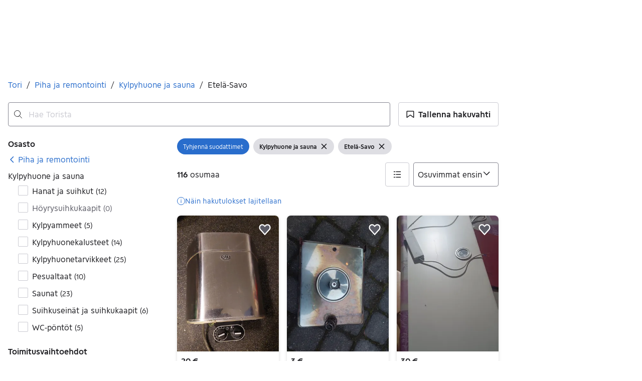

--- FILE ---
content_type: text/html; charset=utf-8
request_url: https://recommendations.asunnot.oikotie.fi/tori-aurora-search-page.html
body_size: 10387
content:
<!DOCTYPE html><html lang="fi"><head><meta charset="utf-8"><meta name="viewport" content="width=device-width,initial-scale=1.0"><title>Suosituimmat kodit | Oikotie Asunnot</title><link rel="icon" href="data:,"><style>@font-face{font-family:"Roboto";font-style:normal;font-weight:400;font-display:swap;src:url("https://cdn.asunnot.oikotie.fi/fonts/roboto/roboto-regular-latin.woff2?e07df") format("woff2"),url("https://cdn.asunnot.oikotie.fi/fonts/roboto/roboto-regular-latin.woff?e07df") format("woff");unicode-range:U+0000-00FF,U+0131,U+0152-0153,U+02BB-02BC,U+02C6,U+02DA,U+02DC,U+2000-206F,U+2074,U+20AC,U+2122,U+2191,U+2193,U+2212,U+2215,U+FEFF,U+FFFD}@font-face{font-family:"Roboto";font-style:normal;font-weight:400;font-display:swap;src:url("https://cdn.asunnot.oikotie.fi/fonts/roboto/roboto-regular-latin-ext.woff2?e07df") format("woff2"),url("https://cdn.asunnot.oikotie.fi/fonts/roboto/roboto-regular-latin-ext.woff?e07df") format("woff");unicode-range:U+0100-024F,U+0259,U+1E00-1EFF,U+2020,U+20A0-20AB,U+20AD-20CF,U+2113,U+2C60-2C7F,U+A720-A7FF}@font-face{font-family:"Roboto";font-style:normal;font-weight:500;font-display:swap;src:url("https://cdn.asunnot.oikotie.fi/fonts/roboto/roboto-medium-latin.woff2?e07df") format("woff2"),url("https://cdn.asunnot.oikotie.fi/fonts/roboto/roboto-medium-latin.woff?e07df") format("woff");unicode-range:U+0000-00FF,U+0131,U+0152-0153,U+02BB-02BC,U+02C6,U+02DA,U+02DC,U+2000-206F,U+2074,U+20AC,U+2122,U+2191,U+2193,U+2212,U+2215,U+FEFF,U+FFFD}@font-face{font-family:"Roboto";font-style:normal;font-weight:500;font-display:swap;src:url("https://cdn.asunnot.oikotie.fi/fonts/roboto/roboto-medium-latin-ext.woff2?e07df") format("woff2"),url("https://cdn.asunnot.oikotie.fi/fonts/roboto/roboto-medium-latin-ext.woff?e07df") format("woff");unicode-range:U+0100-024F,U+0259,U+1E00-1EFF,U+2020,U+20A0-20AB,U+20AD-20CF,U+2113,U+2C60-2C7F,U+A720-A7FF}@font-face{font-family:"Roboto";font-style:normal;font-weight:700;font-display:swap;src:url("https://cdn.asunnot.oikotie.fi/fonts/roboto/roboto-bold-latin.woff2?e07df") format("woff2"),url("https://cdn.asunnot.oikotie.fi/fonts/roboto/roboto-bold-latin.woff?e07df") format("woff");unicode-range:U+0000-00FF,U+0131,U+0152-0153,U+02BB-02BC,U+02C6,U+02DA,U+02DC,U+2000-206F,U+2074,U+20AC,U+2122,U+2191,U+2193,U+2212,U+2215,U+FEFF,U+FFFD}@font-face{font-family:"Roboto";font-style:normal;font-weight:700;font-display:swap;src:url("https://cdn.asunnot.oikotie.fi/fonts/roboto/roboto-bold-latin-ext.woff2?e07df") format("woff2"),url("https://cdn.asunnot.oikotie.fi/fonts/roboto/roboto-bold-latin-ext.woff?e07df") format("woff");unicode-range:U+0100-024F,U+0259,U+1E00-1EFF,U+2020,U+20A0-20AB,U+20AD-20CF,U+2113,U+2C60-2C7F,U+A720-A7FF}body{background-color:#fff;color:#202020;font-family:"Roboto",Helvetica,Arial,sans-serif;-webkit-font-smoothing:antialiased;-moz-osx-font-smoothing:grayscale;font-weight:400;line-height:1.375;overflow:hidden;margin:0}*{box-sizing:border-box}</style><style>.ot-real-estate{display:flex;height:25rem;flex-direction:column;align-items:flex-start;flex-shrink:0;font-size:1rem;line-height:normal}.ot-real-estate__recommendations{margin:0;display:flex;padding:.625rem 0;flex-direction:column;align-items:flex-start;gap:.625rem;flex:1 0 0;align-self:stretch}@media(min-width: 29.6875rem){.ot-real-estate__recommendations{flex-direction:row;padding:.625rem 0 0 0}}.ot-real-estate__footer{height:0.3125rem;flex-shrink:0;background-color:#179bed;align-self:stretch}.ot-real-estate-header{display:flex;color:#fff;text-decoration:none;padding:.9375rem 1.25rem;align-items:center;gap:1.25rem;align-self:stretch;background-color:#179bed;border-radius:5px 5px 0 0}.ot-real-estate-header__logo{display:flex;width:6.9375rem;height:1.875rem;padding:.00144rem 0 .00338rem 0;justify-content:center;align-items:center}.ot-real-estate-header__logo>svg{max-width:100%;max-height:100%}.ot-real-estate-header__text{font-size:1rem;font-weight:700}.ot-real-estate-header__text--wide{display:none;flex:1;text-align:center}@media(min-width: 29.6875rem){.ot-real-estate-header__text--wide{display:inline}}.otas-rcom{display:flex;align-items:flex-start;gap:1.25rem;flex:1 0 0;align-self:stretch;color:#202020;text-decoration:none}.otas-rcom:hover .otas-rcom__image-block{opacity:.9}@media(min-width: 29.6875rem){.otas-rcom{flex-direction:column;align-items:flex-start;gap:0}}.otas-rcom__image-block{flex:1 0 0;align-self:stretch;border-radius:.5rem;background:var(--background-image),#d3d3d3;background-size:cover;background-repeat:no-repeat;background-position:center}@media(min-width: 29.6875rem){.otas-rcom__image-block{flex:none;height:12.5rem}}.otas-rcom__text-block{display:flex;flex-direction:column;justify-content:center;align-items:flex-start;gap:1rem;flex:1 0 0;align-self:stretch}@media(min-width: 29.6875rem){.otas-rcom__text-block{padding-bottom:5px;align-items:center;gap:.625rem}}.otas-rcom__details{display:flex;flex-direction:column;align-items:flex-start;gap:.25rem;font-size:.875rem}@media(min-width: 29.6875rem){.otas-rcom__details{display:none}}.otas-rcom__details--wide{display:none;flex-direction:column;align-items:center;gap:5px;font-size:1rem}@media(min-width: 29.6875rem){.otas-rcom__details--wide{display:flex;flex-direction:column;align-items:center;gap:5px}}.otas-rcom__location{display:flex;flex-direction:column;justify-content:center;align-items:flex-start;gap:.25rem;align-self:stretch;font-weight:700}@media(min-width: 29.6875rem){.otas-rcom__location{display:none}}.otas-rcom__location--wide{display:none;align-items:center}@media(min-width: 29.6875rem){.otas-rcom__location--wide{display:flex}}.otas-rcom__price-and-size{display:flex;align-items:center;gap:.625rem}.otas-rcom__dot{display:inline-flex;width:5px;height:5px}.otas-rcom__dot>svg{fill:#179bed}.otas-rcom__dot>svg{max-width:100%;max-height:100%}</style></head><body><div class="ot-real-estate"><a class="ot-real-estate-header" href="https://asunnot.oikotie.fi/myytavat-asunnot?origin=tori_aurora_search_view_banner&amp;utm_source=tori_aurora&amp;utm_medium=searchpage&amp;utm_campaign=tori2oikotie_re&amp;utm_content=search_view_banner&amp;src=loisto_tori" target="_blank" rel="noopener"><div class="ot-real-estate-header__logo"><svg xmlns="http://www.w3.org/2000/svg" aria-label="Oikotie" viewBox="0 0 600 157.7"><path fill="#202020" d="M521.2.1H0v157.6h521.2L600 78.9z"/><g fill="#fff"><path d="M145.8 43.8h15.3V114h-15.3zM216.6 114.1l-24.7-24.6-.1.2-.2-.2V114h-15.3V43.8h15.3v24.5l24.6-24.6h21.5l-35 35 35.5 35.4zM368.1 59.1h-20.2V114h-15.3V59.1H312V43.8h56.1zM383.4 43.8h15.3V114h-15.3zM462.2 59.1h-32.9v11.7h32.9V86h-32.9v12.8h32.9V114h-48.3V43.8h48.3zM95.9 114.2c-19.5 0-35.3-15.8-35.3-35.3s15.8-35.3 35.3-35.3 35.3 15.8 35.3 35.3-15.8 35.3-35.3 35.3m0-54.6c-10.7 0-19.3 8.7-19.3 19.3 0 10.7 8.7 19.3 19.3 19.3 10.7 0 19.3-8.7 19.3-19.3.1-10.7-8.6-19.3-19.3-19.3"/><path d="M271.5 114.2c-19.5 0-35.3-15.8-35.3-35.3s15.8-35.3 35.3-35.3 35.3 15.8 35.3 35.3-15.8 35.3-35.3 35.3m0-54.6c-10.7 0-19.3 8.7-19.3 19.3 0 10.7 8.7 19.3 19.3 19.3 10.7 0 19.3-8.7 19.3-19.3 0-10.7-8.6-19.3-19.3-19.3"/></g></svg></div><span class="ot-real-estate-header__text">uuteen kotiin vie.</span><span class="ot-real-estate-header__text ot-real-estate-header__text--wide">Eniten uusia asuntoilmoituksia</span></a><div class="ot-real-estate__recommendations"><a class="otas-rcom" target="_blank" rel="noopener" href="https://asunnot.oikotie.fi/myytavat-asunnot/eurajoki/23913868?origin=tori_aurora_search_view_banner&amp;utm_source=tori_aurora&amp;utm_medium=searchpage&amp;utm_campaign=tori2oikotie_re&amp;utm_content=search_view_banner&amp;src=loisto_tori"><span class="otas-rcom__image-block" aria-role="image" style="--background-image:url(https://cdn.asunnot.oikotie.fi/XIot9pJ2_md0ZirxsGAbr7dlIvc=/fit-in/600x520/ot-real-estate-mediabank-prod/892/827/source/208728298);"></span><span class="otas-rcom__text-block"><span class="otas-rcom__location otas-rcom__location--wide">Lutta, Eurajoki</span><span class="otas-rcom__location"><span>Lutta,</span><span>Eurajoki</span></span><span class="otas-rcom__details--wide"><span class="otas-rcom__price-and-size"><span>60 000 €</span><span class="otas-rcom__dot"><svg xmlns="http://www.w3.org/2000/svg" fill="none" viewBox="0 0 6 5"><circle cx="2.75" cy="2.5" r="2.5"/></svg></span><span>197 m²</span></span><span>Omakotitalo</span></span><span class="otas-rcom__details"><span>60 000 €</span><span>197 m²</span><span>Omakotitalo</span></span></span></a><a class="otas-rcom" target="_blank" rel="noopener" href="https://asunnot.oikotie.fi/myytavat-asunnot/lahti/24287469?origin=tori_aurora_search_view_banner&amp;utm_source=tori_aurora&amp;utm_medium=searchpage&amp;utm_campaign=tori2oikotie_re&amp;utm_content=search_view_banner&amp;src=loisto_tori"><span class="otas-rcom__image-block" aria-role="image" style="--background-image:url(https://cdn.asunnot.oikotie.fi/A5-ATTMp-z8rLJ1pOKJv9wJak8Y=/fit-in/600x520/ot-real-estate-mediabank-prod/187/612/source/226216781);"></span><span class="otas-rcom__text-block"><span class="otas-rcom__location otas-rcom__location--wide">Asemantausta, Lahti</span><span class="otas-rcom__location"><span>Asemantausta,</span><span>Lahti</span></span><span class="otas-rcom__details--wide"><span class="otas-rcom__price-and-size"><span>640 000 €</span><span class="otas-rcom__dot"><svg xmlns="http://www.w3.org/2000/svg" fill="none" viewBox="0 0 6 5"><circle cx="2.75" cy="2.5" r="2.5"/></svg></span><span>204 m²</span></span><span>Erillistalo</span></span><span class="otas-rcom__details"><span>640 000 €</span><span>204 m²</span><span>Erillistalo</span></span></span></a></div><div class="ot-real-estate__footer"></div></div><script nonce="ryOCOgUAGEG5TsTb7q8DNg==">(()=>{"use strict";var e={d:(o,r)=>{for(var t in r)e.o(r,t)&&!e.o(o,t)&&Object.defineProperty(o,t,{enumerable:!0,get:r[t]})},o:(e,o)=>Object.prototype.hasOwnProperty.call(e,o),r:e=>{"undefined"!=typeof Symbol&&Symbol.toStringTag&&Object.defineProperty(e,Symbol.toStringTag,{value:"Module"}),Object.defineProperty(e,"__esModule",{value:!0})}},o={};function r(){const e=new URLSearchParams(window.location.search);e.get("clickTag")&&document.querySelectorAll("a[data-click-tag]").forEach((o=>{o instanceof HTMLAnchorElement&&(o.href=e.get("clickTag")+o.href)}))}e.r(o),e.d(o,{initClickTag:()=>r});var t=window;for(var a in o)t[a]=o[a];o.__esModule&&Object.defineProperty(t,"__esModule",{value:!0})})();</script><script nonce="ryOCOgUAGEG5TsTb7q8DNg==">window.initClickTag();</script></body></html>

--- FILE ---
content_type: text/css
request_url: https://assets.tori.fi/pkg/advertising-podlet/1.1.249/client/index.css
body_size: 4701
content:
.banners{position:relative;background:transparent;padding:0!important}.banners__width-container{margin:0 auto;max-width:1010px}.banners__top{display:flex;justify-content:center}.banners__left{position:absolute;top:0;left:0}.banners__right{position:absolute;top:0;right:0}.banners__sticky-container{pointer-events:none}.banners__skyscraper{pointer-events:all}.banners__left .banners__sticky-container{right:0}.banners__sticky-container{position:absolute;top:0}.banners__skyscraper{position:sticky;transform:translateZ(0);z-index:2;top:66px}.page-container{position:relative}advt-component{position:relative}advt-component:not(.advt-loaded){grid-column:1/-1;opacity:0;width:0;height:0;overflow:hidden;padding:0!important;margin:0!important;pointer-events:none}advt-component:not(.advt-loaded)>div{position:absolute;opacity:0;top:0;width:0;height:0;pointer-events:none}advt-component.advt-loaded{display:block}advt-component.advt-empty{display:none}.banners__top:has(.advt-empty){display:none}advt-component.native-ad{height:100%}advt-component.advt-grid--row,advt-component.finn-brand.native-ad[placementid*=advt_middle]{grid-column:1 / -1!important;width:100%!important;height:auto!important;align-self:start!important}advt-component.advt-grid--row .advt-placement-container,advt-component.advt-grid--row .advt-placement-item,advt-component.finn-brand.native-ad[placementid*=advt_middle] .advt-placement-container,advt-component.finn-brand.native-ad[placementid*=advt_middle] .advt-placement-item{height:auto!important;width:100%!important}advt-component.advt-grid--row [id^=google_ads_iframe_][id$=__container__],advt-component.finn-brand.native-ad [id^=google_ads_iframe_][id$=__container__]{height:auto!important}advt-component.advt-grid--row iframe[id^=google_ads_iframe_],advt-component.finn-brand.native-ad iframe[id^=google_ads_iframe_]{display:block!important;width:100%!important}advt-component.native-ad.result-page:not(.advt-loaded)[placementid*=advt_middle]{margin:unset!important}advt-component.video-ad{margin:0 auto}advt-component.video-ad[placementid*=middle_] iframe{margin-left:auto;margin-right:auto}advt-component.takeover-ad{width:100vw;position:relative;left:calc(-50vw + 50%);height:100vh;grid-column:1 / -1;overflow:visible}advt-component.intermingles-ad{margin:14px auto;direction:rtl;grid-column:1 / -1;width:100%}advt-component.top1-wallpaper-ad{position:absolute}advt-component.audience-pixel-ad{display:none}#advt_incarousel [id*=__container__]{position:absolute;inset:0}#advt_incarousel--container{height:-webkit-fill-available}#advt_incarousel iframe[id^=google_ads_iframe_]{width:100%!important;height:100%!important;display:block}advt-component.tori-brand[placementid=advt_top_2]{width:100%;max-width:100%;min-height:50px;margin:12px 0;overflow:hidden}advt-component:is(.banner-ad,.sponsored-content,.video-ad).result-page[placementid*=advt_middle]{margin:14px auto;grid-column:1 / -1;width:100%}.sf-result-list .banner-ad,.sf-result-list .sponsored-content,.sf-result-list .finn-brand.native-ad,.sf-result-list .dba-brand.native-ad{margin:14px auto;grid-column:1 / -1;width:100%}advt-component[placementid*=afs]{margin:14px auto;grid-column:1 / -1;width:100%}advt-component[placementid=advt_bottom_1]{overflow:visible;margin:20px 0}advt-component[placementid=advt_bottom_1] #advt_bottom_1{margin-left:auto}advt-component.banner-ad[placementid*=right],advt-component.banner-ad[placementid*=left]{position:sticky;transform:translateZ(0);z-index:2;top:66px;pointer-events:all}#advt-wallpaper-container{position:absolute;width:100%;top:0;left:0;z-index:-1;background-position:center top;background-size:cover}advt-component.finn-brand[placementid=advt_wallpaper] .advt-placement-container{position:absolute}advt-component.tori-brand[placementid=advt_wallpaper]:not(.advt-empty){margin-top:15px}@media screen and (max-width: 1300px){#wallpaper-container{background-position:right top!important}}advt-component.advt-g.advt-loaded :is(.native-ad,.sponsored-content) :is(.car-vertical,.mobility-vertical,.boat-vertical,.boats-vertical,.mc-vertical,.motorcycle-vertical,.industry-vertical)[placementid*=advt_middle_]{padding:12px}advt-component.banner-ad.object-page.advt-loaded[placementId=advt_recirc_middle_1]{grid-column:1 / 3}advt-component.native-ad.object-page.advt-loaded[placementId=advt_recirc_middle_1]{grid-column:1 / 2}advt-component.banner-ad.object-page.tori-brand[placementId=advt_recirc_middle_2]{grid-column:1 / -1}advt-component:not(.advt-loaded)[placementid*=advt_recirc_middle]{height:0;width:0;margin:0;padding:0;grid-column:1 / -1;visibility:hidden}.banners:has(~* .dealer-animate-visible) .banners__skyscraper{transform:translateY(76px);transition:.15s ease-in-out}.banners:has(~* .dealer-animate-hidden) .banners__skyscraper{transform:translateY(0);transition:.15s ease-in-out}body.advt-takeover-ad article,body.advt-takeover-ad .sf-search-ad,body.advt-takeover-ad advt-component:not(.takeover-ad),.takeover-z-index article{z-index:3!important}advt-component.takeover-ad .advt-placement-container{position:relative;height:100vh;overflow:visible}advt-component.takeover-ad .advt-placement-container.is-intersecting:before{pointer-events:none;content:"";box-shadow:#fff 0 0 0 120vh;width:100%;height:100%;z-index:1;position:absolute}advt-component.takeover-ad .advt-placement-container .advt-placement-item{visibility:hidden;overflow:hidden;top:0;left:50%;transform:translate(-50%)}advt-component.takeover-ad .advt-placement-container.is-intersecting .advt-placement-item{visibility:visible;position:fixed}advt-component.blocket-brand.takeover-ad .advt-placement-item,advt-component.finn-brand.takeover-ad .advt-placement-item{width:100%;height:100%}advt-component.blocket-brand.takeover-ad .advt-placement-container,advt-component.finn-brand.takeover-ad .advt-placement-container{width:100vw}advt-component.blocket-brand.takeover-ad [id^=google_ads_iframe_],advt-component.finn-brand.takeover-ad [id^=google_ads_iframe_]{width:100%!important;height:100%!important}advt-component.seenthis-midscroll .advt_middle_4--container{height:calc(100vh - 120px)}advt-component.seenthis-midscroll .advt-placement-item{margin-top:120px}@media (max-width: 1299px){.banners__left{display:none}}@media (max-width: 989px){.banners__right{display:none}advt-component.banner-ad[placementid*=advt_recirc_middle_1]{margin:0 auto;overflow:hidden;grid-column:1 / -1}}@media (max-width: 767px){advt-component.banner-ad[placementid*=bottom_1],advt-component.banner-ad[placementid*=middle_],advt-component.banner-ad[placementid*=advt_top_2]{overflow:hidden;max-width:100%}advt-component.banner-ad.advt-loaded,advt-component.native-ad.advt-loaded,advt-component.video-ad.advt-loaded{overflow:hidden}}@media only screen and (min-device-width: 768px) and (max-device-width: 1024px){advt-component.native-ad.advt-loaded>div,advt-component[placementid*=middle_].advt-loaded>div{height:auto!important}}@media (max-width: 995px){advt-component.banner-ad.finn-brand.travel-vertical.section-page[placementid*=advt_middle_1]{display:none!important}}advt-component *,advt-component :before,advt-component :after{--w-rotate:0;--w-rotate-x:0;--w-rotate-y:0;--w-rotate-z:0;--w-scale-x:1;--w-scale-y:1;--w-scale-z:1;--w-skew-x:0;--w-skew-y:0;--w-translate-x:0;--w-translate-y:0;--w-translate-z:0}advt-component .badge--info{background-color:var(--w-color-badge-info-background);color:var(--w-s-color-text)}advt-component .badge--negative{background-color:var(--w-color-badge-negative-background);color:var(--w-s-color-text)}advt-component .badge--neutral{background-color:var(--w-color-badge-neutral-background);color:var(--w-s-color-text)}advt-component .badge--positive{background-color:var(--w-color-badge-positive-background);color:var(--w-s-color-text)}advt-component .badge--warning{background-color:var(--w-color-badge-warning-background);color:var(--w-s-color-text)}advt-component .badge{font-size:var(--w-font-size-xs);line-height:var(--w-line-height-xs);border-width:0;border-radius:4px;padding:.4rem .8rem;display:inline-flex}advt-component .badge--positionTL{font-size:var(--w-font-size-xs);line-height:var(--w-line-height-xs);border-width:0;border-radius:0 0 4px;padding:.4rem .8rem;display:inline-flex;position:absolute;top:0;left:0}advt-component .card--cardShadow{background-color:var(--w-s-color-surface-elevated-200);box-shadow:var(--w-s-shadow-surface-elevated-200);border-radius:8px}advt-component .card{cursor:pointer;transition-property:all;transition-duration:.15s;transition-timing-function:cubic-bezier(.4,0,.2,1);position:relative;overflow:hidden}advt-component .page-container{background-color:var(--w-s-color-background);max-width:1010px;margin:0;padding:0 16px}advt-component .card--cardShadow:hover{background-color:var(--w-s-color-surface-elevated-200-hover);box-shadow:var(--w-s-shadow-surface-elevated-200-hover)}advt-component .card--cardShadow:active{background-color:var(--w-s-color-surface-elevated-200-active);box-shadow:var(--w-s-shadow-surface-elevated-200-active)}advt-component .h2{font-weight:700;font-size:var(--w-font-size-xl);line-height:var(--w-line-height-xl)}advt-component .h4{font-weight:700;font-size:var(--w-font-size-m);line-height:var(--w-line-height-m)}advt-component .h5{font-weight:700;font-size:var(--w-font-size-s);line-height:var(--w-line-height-s)}advt-component .text-caption{font-size:var(--w-font-size-s);line-height:var(--w-line-height-s)}advt-component .text-detail{font-size:var(--w-font-size-xs);line-height:var(--w-line-height-xs)}@media (min-width:1300px){.page-container{margin-left:auto;margin-right:auto;padding-left:31px;padding-right:31px}}advt-component .text-center{text-align:center}advt-component .align-start{vertical-align:top}advt-component .aspect-1\/1{padding-bottom:100%;position:relative}advt-component .aspect-1\/1>*{width:100%;height:100%;position:absolute;inset:0}advt-component .aspect-16\/9{padding-bottom:56.25%;position:relative}advt-component .aspect-16\/9>*{width:100%;height:100%;position:absolute;inset:0}advt-component .aspect-3\/2{padding-bottom:66.6667%;position:relative}advt-component .aspect-3\/2>*{width:100%;height:100%;position:absolute;inset:0}advt-component .aspect-3\/4{padding-bottom:133.333%;position:relative}advt-component .aspect-3\/4>*{width:100%;height:100%;position:absolute;inset:0}advt-component .aspect-4\/3{padding-bottom:75%;position:relative}advt-component .aspect-4\/3>*{width:100%;height:100%;position:absolute;inset:0}advt-component .bg-green-100,advt-component .bg-red-100{background-position:undefined undefined}advt-component .bg-transparent{background-color:#0000}advt-component .bg-\[--w-aqua-200\]{background-color:var(--w-aqua-200)}advt-component .bg-\[--w-aqua-50\]{background-color:var(--w-aqua-50)}advt-component .bg-\[--w-green-100\]{background-color:var(--w-green-100)}advt-component .bg-\[--w-red-100\]{background-color:var(--w-red-100)}advt-component .bg-\[--w-yellow-100\]{background-color:var(--w-yellow-100)}advt-component .border{border-width:1px}advt-component .border-2{border-width:2px}advt-component .border-transparent{border-color:#0000}advt-component .border-\[--w-aqua-200\]{border-color:var(--w-aqua-200)}advt-component .border-\[--w-aqua-50\]{border-color:var(--w-aqua-50)}advt-component .border-\[--w-green-100\]{border-color:var(--w-green-100)}advt-component .border-\[--w-red-100\]{border-color:var(--w-red-100)}advt-component .border-\[--w-yellow-100\]{border-color:var(--w-yellow-100)}advt-component .rounded,advt-component .rounded-4{border-radius:4px}advt-component .rounded-0{border-radius:0}advt-component .rounded-8{border-radius:8px}advt-component .rounded-full{border-radius:9999px}advt-component .rounded-b-8{border-bottom-right-radius:8px;border-bottom-left-radius:8px}advt-component .text-\[--w-aqua-800\]{color:var(--w-aqua-800)}advt-component .text-\[--w-green-800\]{color:var(--w-green-800)}advt-component .text-\[--w-red-800\]{color:var(--w-red-800)}advt-component .text-\[--w-yellow-800\]{color:var(--w-yellow-800)}advt-component .block{display:block}advt-component .inline-block{display:inline-block}advt-component .flex{display:flex}advt-component .inline-flex{display:inline-flex}advt-component .grid{display:grid}advt-component .hidden{display:none}advt-component .underline{text-decoration-line:underline}advt-component .hover\:no-underline:hover{text-decoration:none}advt-component .shrink-0{flex-shrink:0}advt-component .flex-row{flex-direction:row}advt-component .flex-col{flex-direction:column}advt-component .flex-wrap{flex-wrap:wrap}advt-component .gap-0{gap:0}advt-component .gap-1{gap:.1rem}advt-component .gap-16{gap:1.6rem}advt-component .gap-2{gap:.2rem}advt-component .gap-4{gap:.4rem}advt-component .gap-8{gap:.8rem}advt-component .gap-x-16{column-gap:1.6rem}advt-component .gap-x-8{column-gap:.8rem}advt-component .col-span-2{grid-column:span 2/span 2}advt-component .col-span-3{grid-column:span 3/span 3}advt-component .grid-rows-1{grid-template-rows:repeat(1,minmax(0,1fr))}advt-component .grid-rows-2{grid-template-rows:repeat(2,minmax(0,1fr))}advt-component .grid-cols-2{grid-template-columns:repeat(2,minmax(0,1fr))}advt-component .grid-cols-3{grid-template-columns:repeat(3,minmax(0,1fr))}advt-component .overflow-auto{overflow:auto}advt-component .overflow-hidden{overflow:hidden}advt-component .overflow-y-auto{overflow-y:auto}advt-component .overflow-y-scroll{overflow-y:scroll}advt-component .line-clamp-1{-webkit-line-clamp:1;line-clamp:1;-webkit-box-orient:vertical;display:-webkit-box;overflow:hidden}advt-component .line-clamp-2{-webkit-line-clamp:2;line-clamp:2;-webkit-box-orient:vertical;display:-webkit-box;overflow:hidden}advt-component .list-decimal{list-style-type:decimal}advt-component .outline-none{outline-offset:2px;outline:2px solid #0000}advt-component .items-center{align-items:center}advt-component .self-center{align-self:center}advt-component .inset-0{inset:0}advt-component .bottom-0{bottom:0}advt-component .left-0{left:0}advt-component .left-10{left:1rem}advt-component .right-0{right:0}advt-component .right-14{right:1.4rem}advt-component .right-6{right:.6rem}advt-component .top-0{top:0}advt-component .top-10{top:1rem}advt-component .top-14{top:1.4rem}advt-component .top-6{top:.6rem}advt-component .justify-end{justify-content:flex-end}advt-component .justify-center{justify-content:center}advt-component .justify-between{justify-content:space-between}advt-component .justify-self-start{justify-self:start}advt-component .order-first{order:-9999}advt-component .order-last{order:9999}advt-component .absolute{position:absolute}advt-component .fixed{position:fixed}advt-component .relative{position:relative}advt-component .static{position:static}advt-component .sticky{position:sticky}advt-component .z-30{z-index:30}advt-component .z-50{z-index:50}advt-component .s-bg{background-color:var(--w-s-color-background)}advt-component .s-bg-hover{background-color:var(--w-s-color-background-hover)}advt-component .s-bg-info-subtle{background-color:var(--w-s-color-background-info-subtle)}advt-component .s-bg-negative-subtle{background-color:var(--w-s-color-background-negative-subtle)}advt-component .s-bg-positive-subtle{background-color:var(--w-s-color-background-positive-subtle)}advt-component .s-bg-primary{background-color:var(--w-s-color-background-primary)}advt-component .s-bg-selected{background-color:var(--w-s-color-background-selected)}advt-component .s-bg-subtle{background-color:var(--w-s-color-background-subtle)}advt-component .s-bg-warning-subtle{background-color:var(--w-s-color-background-warning-subtle)}advt-component .hover\:s-bg-info-subtle:hover{background-color:var(--w-s-color-background-info-subtle)}advt-component .hover\:s-bg-subtle:hover{background-color:var(--w-s-color-background-subtle)}advt-component .focus\:s-bg-info-subtle:focus{background-color:var(--w-s-color-background-info-subtle)}advt-component .s-text{color:var(--w-s-color-text)}advt-component .s-text-info{color:var(--w-s-color-text-info)}advt-component .s-text-inverted{color:var(--w-s-color-text-inverted)}advt-component .s-text-link{color:var(--w-s-color-text-link)}advt-component .s-text-negative{color:var(--w-s-color-text-negative)}advt-component .s-text-positive{color:var(--w-s-color-text-positive)}advt-component .s-text-subtle{color:var(--w-s-color-text-subtle)}advt-component .s-text-warning{color:var(--w-s-color-text-warning)}advt-component .s-text\!{color:var(--w-s-color-text)!important}advt-component .s-icon-subtle{color:var(--w-s-color-icon-subtle)}advt-component .s-border{border-color:var(--w-s-color-border)}advt-component .s-border-info{border-color:var(--w-s-color-border-info)}advt-component .s-border-negative{border-color:var(--w-s-color-border-negative)}advt-component .s-border-positive{border-color:var(--w-s-color-border-positive)}advt-component .s-border-warning{border-color:var(--w-s-color-border-warning)}advt-component .shadow-m{box-shadow:var(--w-shadow-m)}advt-component .shadow-s{box-shadow:var(--w-shadow-s)}advt-component .hover\:shadow-m:hover{box-shadow:var(--w-shadow-m)}advt-component .h-20{height:2rem}advt-component .h-28{height:2.8rem}advt-component .h-32{height:3.2rem}advt-component .h-full{height:100%}advt-component .max-h-24{max-height:2.4rem}advt-component .max-h-screen{max-height:100vh}advt-component .max-w-screen{max-width:100vw}advt-component .min-h-28{min-height:2.8rem}advt-component .min-w-96{min-width:9.6rem}advt-component .w-0{width:0}advt-component .w-20{width:2rem}advt-component .w-96{width:9.6rem}advt-component .w-fit{width:fit-content}advt-component .w-full{width:100%}advt-component .h-\[46\]{height:4.6rem}advt-component .min-h-\[36\]{min-height:3.6rem}advt-component .w-\[74\]{width:7.4rem}advt-component .space-x-12>:not([hidden])~:not([hidden]){--w-space-x-reverse:0;margin-left:calc(1.2rem*calc(1 - var(--w-space-x-reverse)));margin-right:calc(1.2rem*var(--w-space-x-reverse))}advt-component .space-x-16>:not([hidden])~:not([hidden]){--w-space-x-reverse:0;margin-left:calc(1.6rem*calc(1 - var(--w-space-x-reverse)));margin-right:calc(1.6rem*var(--w-space-x-reverse))}advt-component .space-y-2>:not([hidden])~:not([hidden]){--w-space-y-reverse:0;margin-top:calc(.2rem*calc(1 - var(--w-space-y-reverse)));margin-bottom:calc(.2rem*var(--w-space-y-reverse))}advt-component .m-16{margin:1.6rem}advt-component .m-8{margin:.8rem}advt-component .m-auto{margin:auto}advt-component .mx-16{margin-left:1.6rem;margin-right:1.6rem}advt-component .mx-auto{margin-left:auto;margin-right:auto}advt-component .my-2{margin-top:.2rem;margin-bottom:.2rem}advt-component .mb-0{margin-bottom:0}advt-component .mb-16{margin-bottom:1.6rem}advt-component .mb-2{margin-bottom:.2rem}advt-component .mb-4{margin-bottom:.4rem}advt-component .mb-8{margin-bottom:.8rem}advt-component .ml-16{margin-left:1.6rem}advt-component .ml-4{margin-left:.4rem}advt-component .ml-8{margin-left:.8rem}advt-component .mr-16{margin-right:1.6rem}advt-component .mr-32{margin-right:3.2rem}advt-component .mr-4{margin-right:.4rem}advt-component .mr-8{margin-right:.8rem}advt-component .mt-12{margin-top:1.2rem}advt-component .mt-16{margin-top:1.6rem}advt-component .mt-4{margin-top:.4rem}advt-component .mt-8{margin-top:.8rem}advt-component .p-0{padding:0}advt-component .p-10{padding:1rem}advt-component .p-16{padding:1.6rem}advt-component .p-2{padding:.2rem}advt-component .p-24{padding:2.4rem}advt-component .p-4{padding:.4rem}advt-component .p-8{padding:.8rem}advt-component .px-2{padding-left:.2rem;padding-right:.2rem}advt-component .px-8{padding-left:.8rem;padding-right:.8rem}advt-component .py-1{padding-top:.1rem;padding-bottom:.1rem}advt-component .py-2{padding-top:.2rem;padding-bottom:.2rem}advt-component .py-4{padding-top:.4rem;padding-bottom:.4rem}advt-component .py-8{padding-top:.8rem;padding-bottom:.8rem}advt-component .pl-8{padding-left:.8rem}advt-component .pr-44{padding-right:4.4rem}advt-component .pr-8{padding-right:.8rem}advt-component .visible{visibility:visible}advt-component .break-words{overflow-wrap:break-word}advt-component .break-all{word-break:break-all}advt-component .cursor-pointer{cursor:pointer}advt-component .italic{font-style:italic}advt-component .font-bold{font-weight:700}advt-component .font-normal{font-weight:400}advt-component .object-cover{object-fit:cover}advt-component .object-contain{object-fit:contain}advt-component .object-none{object-fit:none}advt-component .object-center{object-position:center}advt-component .pointer-events-none{pointer-events:none}advt-component .resize{resize:both}advt-component .truncate{text-overflow:ellipsis;white-space:nowrap;overflow:hidden}advt-component .text-ellipsis{text-overflow:ellipsis}advt-component .whitespace-nowrap{white-space:nowrap}advt-component .transform{transform:translate(var(--w-translate-x))translateY(var(--w-translate-y))translateZ(var(--w-translate-z))rotate(var(--w-rotate))rotateX(var(--w-rotate-x))rotateY(var(--w-rotate-y))rotate(var(--w-rotate-z))skew(var(--w-skew-x))skewY(var(--w-skew-y))scaleX(var(--w-scale-x))scaleY(var(--w-scale-y))scaleZ(var(--w-scale-z))}advt-component .transition{transition-property:color,background-color,border-color,text-decoration-color,fill,stroke,opacity,box-shadow,transform,filter,-webkit-backdrop-filter,backdrop-filter;transition-duration:.15s;transition-timing-function:cubic-bezier(.4,0,.2,1)}advt-component .transition-all{transition-property:all;transition-duration:.15s;transition-timing-function:cubic-bezier(.4,0,.2,1)}advt-component .duration-500{transition-duration:.5s}advt-component .ease-in-out{transition-timing-function:cubic-bezier(.4,0,.2,1)}advt-component .text-12,advt-component .text-xs{font-size:var(--w-font-size-xs);line-height:var(--w-line-height-xs)}advt-component .text-14,advt-component .text-s{font-size:var(--w-font-size-s);line-height:var(--w-line-height-s)}advt-component .text-m{font-size:var(--w-font-size-m);line-height:var(--w-line-height-m)}@media (min-width:480px){.sm\:text-right{text-align:right}advt-component .sm\:border-0{border-width:0}advt-component .sm\:rounded-0{border-radius:0}advt-component .sm\:rounded-tl-0{border-top-left-radius:0}advt-component .sm\:block{display:block}advt-component .sm\:inline{display:inline}advt-component .sm\:flex{display:flex}advt-component .sm\:gap-x-16{column-gap:1.6rem}advt-component .sm\:gap-y-4{row-gap:.4rem}advt-component .sm\:row-span-2{grid-row:span 2/span 2}advt-component .sm\:col-span-1{grid-column:span 1/span 1}advt-component .sm\:col-span-2{grid-column:span 2/span 2}advt-component .sm\:col-span-3{grid-column:span 3/span 3}advt-component .sm\:row-start-1{grid-row-start:1}advt-component .sm\:col-start-3{grid-column-start:3}advt-component .sm\:grid-cols-2{grid-template-columns:repeat(2,minmax(0,1fr))}advt-component .sm\:grid-cols-4{grid-template-columns:repeat(4,minmax(0,1fr))}advt-component .sm\:items-center{align-items:center}advt-component .sm\:items-baseline{align-items:baseline}advt-component .sm\:inset-0{inset:0}advt-component .sm\:justify-between{justify-content:space-between}advt-component .sm\:order-first{order:-9999}advt-component .sm\:absolute{position:absolute}advt-component .sm\:relative{position:relative}advt-component .sm\:max-h-40{max-height:4rem}advt-component .sm\:w-96{width:9.6rem}advt-component .sm\:h-\[36\]{height:3.6rem}advt-component .sm\:h-\[68\]{height:6.8rem}advt-component .sm\:m-0{margin:0}advt-component .sm\:mb-16{margin-bottom:1.6rem}advt-component .sm\:ml-16{margin-left:1.6rem}advt-component .sm\:mr-16{margin-right:1.6rem}advt-component .sm\:mt-0{margin-top:0}advt-component .sm\:mt-24{margin-top:2.4rem}advt-component .sm\:mt-4{margin-top:.4rem}advt-component .sm\:mt-8{margin-top:.8rem}advt-component .sm\:p-0{padding:0}advt-component .sm\:pb-16{padding-bottom:1.6rem}advt-component .sm\:pr-16{padding-right:1.6rem}advt-component .sm\:pr-44{padding-right:4.4rem}}@media (min-width:768px){.md\:my-6{margin-top:.6rem;margin-bottom:.6rem}advt-component .md\:mt-8{margin-top:.8rem}}advt-component .sf-primary-tag{position:absolute;top:8px;left:8px}advt-component .sf-primary-tag-legendary{position:absolute;top:10px;left:10px}@supports selector(:has(a,b)){.sf-search-ad:has(.sf-search-ad-link:focus-visible)>.sf-search-ad-outline{border-color:var(--w-s-color-border-selected)}advt-component .sf-search-ad-legendary:has(.sf-search-ad-link:focus-visible)>.sf-search-ad-outline{border-color:var(--w-s-color-border-info-subtle)}advt-component .sf-search-ad-link:focus{-webkit-text-decoration:none;text-decoration:none}advt-component .sf-search-ad-link:focus-visible{outline:none}advt-component .sf-search-ad{transition-property:background-color,border-color,box-shadow}}advt-component .sf-search-ad-legendary{border-radius:12px}advt-component .sf-search-ad-legendary:focus-within{background-color:var(--w-s-color-background-info-subtle)}advt-component .sf-search-ad-legendary:focus-within>.sf-search-ad-outline{border-color:var(--w-s-color-border-info-subtle);border-radius:12px}advt-component .sf-realestate-heading{-webkit-line-clamp:2;-webkit-box-orient:vertical;display:-webkit-box;overflow:hidden}@media (min-width:480px){.sf-realestate-heading{-webkit-line-clamp:1}advt-component .sf-realestate-image{min-height:160px}advt-component .sf-realestate-location{max-width:300px}advt-component .sf-realestate-image-aspect-none{padding-bottom:0!important;position:static!important}advt-component .sf-realestate-image-aspect-none>*{width:100%;height:100%;position:absolute;inset:0}}advt-component .sf-line-clamp-1,advt-component .sf-line-clamp-2,advt-component .sf-line-clamp-3{-webkit-box-orient:vertical;display:-webkit-box;overflow:hidden}advt-component .sf-line-clamp-1{-webkit-line-clamp:1}advt-component .sf-line-clamp-2{-webkit-line-clamp:2}advt-component .sf-line-clamp-3{-webkit-line-clamp:3}
/*# sourceMappingURL=index.css.map */
